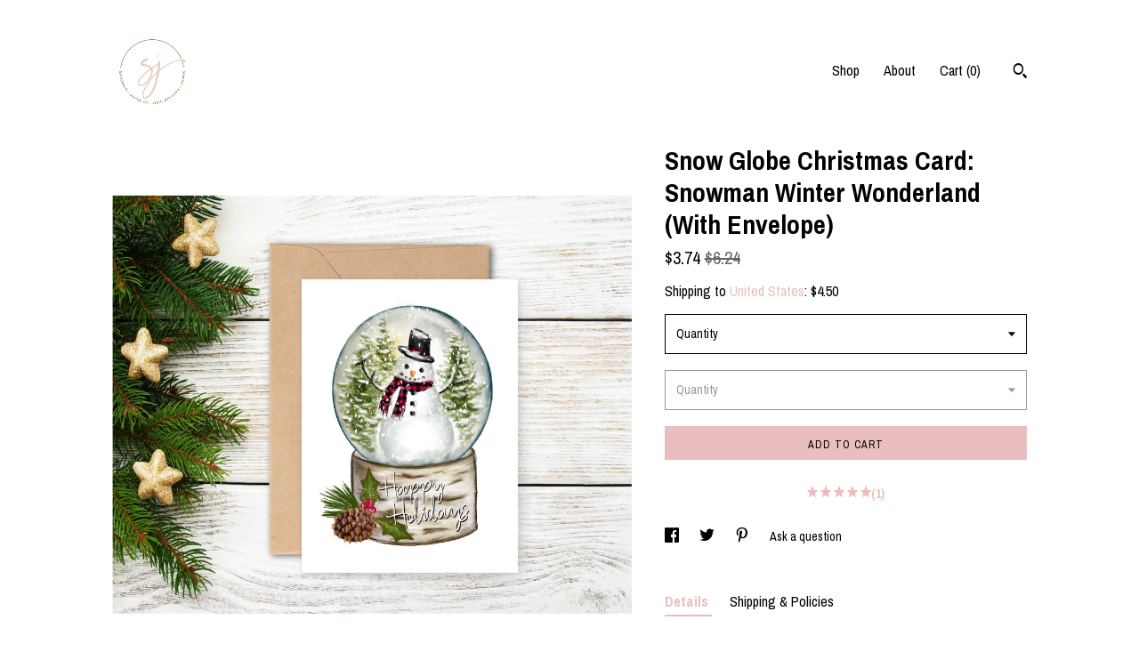

--- FILE ---
content_type: text/html; charset=UTF-8
request_url: https://www.savannahandjamesco.com/listing/1106308107/christmas-card-snow-globe-card-snowman
body_size: 17090
content:
<!DOCTYPE html>
<html prefix="og: http://ogp.me/ns#" lang="en">
    <head>
        <meta name="viewport" content="width=device-width, initial-scale=1, user-scalable=yes"/><meta property="content-type" content="text/html; charset=UTF-8" />
    <meta property="X-UA-Compatible" content="IE=edge" /><link rel="icon" href="https://i.etsystatic.com/24580654/r/isla/b97637/46631995/isla_75x75.46631995_835c5ekh.jpg" type="image/x-icon" /><meta name="description" content="Say Merry Christmas with this beautiful, bold colors.***** Product Details *****Size: - Card measurements:  5.0” x 7.0” folded (10.0 x 7.0 open)Printed on premium linen card stock (60lb cover, 230gsm)Plain white envelopes included.**** How it Works ****STEP 1: Choose qty and purchase the listin" />

<meta property="og:url" content="https://www.savannahandjamesco.com//listing/1106308107/christmas-card-snow-globe-card-snowman" />
<meta property="og:type" content="product" />
<meta property="og:title" content="Snow Globe Christmas Card: Snowman Winter Wonderland (With Envelope)" />
<meta property="og:description" content="Say Merry Christmas with this beautiful, bold colors.***** Product Details *****Size: - Card measurements:  5.0” x 7.0” folded (10.0 x 7.0 open)Printed on premium linen card stock (60lb cover, 230gsm)Plain white envelopes included.**** How it Works ****STEP 1: Choose qty and purchase the listin" />
<meta property="og:image" content="https://i.etsystatic.com/24580654/r/il/04138d/3460171553/il_fullxfull.3460171553_kg0c.jpg" />
<meta property="og:site_name" content="SavannahandJamesCo" />

<meta name="twitter:card" content="summary_large_image" />
<meta name="twitter:title" content="Snow Globe Christmas Card: Snowman Winter Wonderland (With Envelope)" />
<meta name="twitter:description" content="Say Merry Christmas with this beautiful, bold colors.***** Product Details *****Size: - Card measurements:  5.0” x 7.0” folded (10.0 x 7.0 open)Printed on premium linen card stock (60lb cover, 230gsm)Plain white envelopes included.**** How it Works ****STEP 1: Choose qty and purchase the listin" />
<meta name="twitter:image" content="https://i.etsystatic.com/24580654/r/il/04138d/3460171553/il_fullxfull.3460171553_kg0c.jpg" /><link rel="canonical" href="https://www.savannahandjamesco.com/listing/1106308107/christmas-card-snow-globe-card-snowman" /><meta name="facebook-domain-verification" content="ie3y6117br6xzd10ken2zf2uovyi3h" /><script nonce="uViCKsOpqAAKdI8ZBRzL6FhV">
    !function(e){var r=e.__etsy_logging={};r.errorQueue=[],e.onerror=function(e,o,t,n,s){r.errorQueue.push([e,o,t,n,s])},r.firedEvents=[];r.perf={e:[],t:!1,MARK_MEASURE_PREFIX:"_etsy_mark_measure_",prefixMarkMeasure:function(e){return"_etsy_mark_measure_"+e}},e.PerformanceObserver&&(r.perf.o=new PerformanceObserver((function(e){r.perf.e=r.perf.e.concat(e.getEntries())})),r.perf.o.observe({entryTypes:["element","navigation","longtask","paint","mark","measure","resource","layout-shift"]}));var o=[];r.eventpipe={q:o,logEvent:function(e){o.push(e)},logEventImmediately:function(e){o.push(e)}};var t=!(Object.assign&&Object.values&&Object.fromEntries&&e.Promise&&Promise.prototype.finally&&e.NodeList&&NodeList.prototype.forEach),n=!!e.CefSharp||!!e.__pw_resume,s=!e.PerformanceObserver||!PerformanceObserver.supportedEntryTypes||0===PerformanceObserver.supportedEntryTypes.length,a=!e.navigator||!e.navigator.sendBeacon,p=t||n,u=[];t&&u.push("fp"),s&&u.push("fo"),a&&u.push("fb"),n&&u.push("fg"),r.bots={isBot:p,botCheck:u}}(window);
</script>
        <title>Snow Globe Christmas Card: Snowman Winter Wonderland (With Envelope)</title>
    <link rel="stylesheet" href="https://www.etsy.com/ac/sasquatch/css/custom-shops/themes/trellis/main.2ee84c9600b38b.css" type="text/css" />
        <style id="font-style-override">
    @import url(https://fonts.googleapis.com/css?family=Archivo+Narrow:400,700);

    body, .btn, button {
        font-family: 'Archivo Narrow';
    }

    h1, .h1, h2, .h2, h3, .h3, h4,
    .h4, h5, .h5, h6, .h6 {
        font-family: 'Archivo Narrow';
        font-weight: 700;
    }

    strong, .strong {
        font-weight: 700;
    }

    .primary-font {
        font-family: 'Archivo Narrow';
    }

    .secondary-font {
        font-family: 'Archivo Narrow';
    }

</style>
        <style id="theme-style-overrides"> .compact-header .nav-toggle .patty, .compact-header .nav-toggle:before, .compact-header .nav-toggle:after {  background: #000000; } .compact-header .nav-wrapper, .compact-header nav {  background: #FFFFFF; } body, .shop-sections-nav .shop-sections-menu ul, .header .site-search .search {  background: #FFFFFF; } .header .site-search .search::after {  border-bottom-color: #FFFFFF; } body, a, .cart-trigger, .search-trigger, .featured-listings .featured-listings-slide .listing-details, .reviews .anchor-destination {  color: #000000; } .btn {  background: #EABEBE;  border-color: #EABEBE;  color: #000000; } .btn:hover {  background: #EABEBE; } footer .divider {  border: none; } .listing-tabs .tab-triggers .tab-selected {  color: #EABEBE;  border-color: #EABEBE; } .dot-indicators .slick-active button {  background: #EABEBE;  border-color: #EABEBE; } .dot-indicators button {  background: #000000; } .page-link.selected {  color: #EABEBE;  border-bottom: 1px solid #000; } .listing-description a, .tab-content a, .shipping-locale a, .cart .cart-shipping-total a:hover, .eu-dispute-content a, .reviews.anchor a {  color: #EABEBE; } .post-date > * {  background: #FFFFFF; } .post-tags .post-tag {  background: #EABEBE;  color: #000000; } .pattern-blog.post-page .related-links a, .btn-link {  background: #FFFFFF;  color: #000000; } .tab-content .eu-dispute-trigger-link {  color: #EABEBE; } .announcement {  background: #EABEBE;  color: #000000; } .module-event-item {  border-color: #EABEBE; }</style>
        
    </head>
    <body class="cart-slide-right" data-nnc="3:1769520926:XAn4W7vv6M8A15Qy5gH-7NAnzEgi:cf6aef0041c757f129d54cccff162a099b1d21215f581b5c3ed341a726a3d305" itemscope itemtype="http://schema.org/LocalBusiness">
        
        <div class="content-wrapper">

    <header>
    <div class="full-header header left-brand-right-nav
    
    
    title-and-icon
            
            has-icon
        
    ">
        <div class=" col-group">
            <div class="col-xs-6 primary-font">
                        <a class="branding" href="/">
                            <div class="region region-global" data-region="global">
    <div class="module pages-module module-shop-icon module-0 " data-module="shop-icon">
        <div class="module-inner" data-ui="module-inner">
            <img class="shop-icon" alt="" src="//i.etsystatic.com/24580654/r/isla/b97637/46631995/isla_75x75.46631995_835c5ekh.jpg" srcset="//i.etsystatic.com/24580654/r/isla/b97637/46631995/isla_fullxfull.46631995_835c5ekh.jpg 797w,//i.etsystatic.com/24580654/r/isla/b97637/46631995/isla_500x500.46631995_835c5ekh.jpg 500w,//i.etsystatic.com/24580654/r/isla/b97637/46631995/isla_360x360.46631995_835c5ekh.jpg 360w,//i.etsystatic.com/24580654/r/isla/b97637/46631995/isla_280x280.46631995_835c5ekh.jpg 280w,//i.etsystatic.com/24580654/r/isla/b97637/46631995/isla_180x180.46631995_835c5ekh.jpg 180w,//i.etsystatic.com/24580654/r/isla/b97637/46631995/isla_140x140.46631995_835c5ekh.jpg 140w,//i.etsystatic.com/24580654/r/isla/b97637/46631995/isla_75x75.46631995_835c5ekh.jpg 75w" />
        </div>
    </div>
</div>
                        </a>
            </div>

            <div class="col-xs-6">
                <ul class="nav">
                    
<li>
    <a href="/shop" >
        Shop
    </a>
</li>
                    
                    
<li>
    <a href="/about" >
        About
    </a>
</li>
                    
                    

                    
                    <li class="nav-cart">                
                        <a href="#" data-module="cart-trigger" class="cart-trigger">
                            Cart (<span data-ui="cart-count">0</span>)
                        </a>
                    </li>
                    
                        <li>
                                <div data-module="search-trigger" class="site-search">
        <button class="ss-etsy ss-search search-trigger" data-ui="search-trigger" aria-label="Search"></button>
        <form data-ui="search-bar" class="search" action="/search">
            <input name="q" type="text" placeholder="Search..." aria-label="Search">
            <input class="btn" type="submit" value="Go">
        </form>
    </div>
                        </li>
                </ul>
            </div>
        </div>
    </div>
    
    <div data-module="hamburger-nav" class="compact-header 
    
    title-and-icon
            
            has-icon
        
    ">
    <div class="nav-wrapper">
        <div class="col-group">
            <div class="col-xs-12">
                <button aria-label="toggle navigation" class="nav-toggle" data-ui="toggle">
                    <div class="patty"></div>
                </button>

                <div class="cart-trigger-wrapper">
                    <button data-module="cart-trigger" class="ss-etsy ss-cart cart-trigger" aria-label="Cart">
                        <span class="cart-count" data-ui="cart-count">0</span>
                    </button>
                </div>

                <div class="branding primary-font">
                    
                     <h2 class="h2 logo"> 
                        

    <a href="/" title="Home">
            <div class="logo-image-container">
                    <div class="region region-global" data-region="global">
    <div class="module pages-module module-shop-icon module-0 " data-module="shop-icon">
        <div class="module-inner" data-ui="module-inner">
            <img class="shop-icon" alt="" src="//i.etsystatic.com/24580654/r/isla/b97637/46631995/isla_75x75.46631995_835c5ekh.jpg" srcset="//i.etsystatic.com/24580654/r/isla/b97637/46631995/isla_fullxfull.46631995_835c5ekh.jpg 797w,//i.etsystatic.com/24580654/r/isla/b97637/46631995/isla_500x500.46631995_835c5ekh.jpg 500w,//i.etsystatic.com/24580654/r/isla/b97637/46631995/isla_360x360.46631995_835c5ekh.jpg 360w,//i.etsystatic.com/24580654/r/isla/b97637/46631995/isla_280x280.46631995_835c5ekh.jpg 280w,//i.etsystatic.com/24580654/r/isla/b97637/46631995/isla_180x180.46631995_835c5ekh.jpg 180w,//i.etsystatic.com/24580654/r/isla/b97637/46631995/isla_140x140.46631995_835c5ekh.jpg 140w,//i.etsystatic.com/24580654/r/isla/b97637/46631995/isla_75x75.46631995_835c5ekh.jpg 75w" />
        </div>
    </div>
</div>
            </div>
    </a>
                     </h2> 
                    
                </div>
            </div>
        </div>
        <nav>
            <ul>
                    <li>
                        <form data-ui="search-bar" class="search" action="/search">
                            <div class="input-prepend-item">
                                <span class="ss-icon ss-search"></span>
                            </div>
                            <input name="q" type="search" aria-label="Search" placeholder="Search...">
                        </form>
                    </li>

                
<li>
    <a href="/shop" >
        Shop
    </a>
</li>
                
                
<li>
    <a href="/about" >
        About
    </a>
</li>
                
                

                
                        <li>
                            <a href="#" role="button" data-module="convo-trigger" class="" >
                                Contact us
                            </a>
                        </li>
            </ul>
        </nav>
    </div>

    <div class="blocker" data-ui="toggle"></div>
</div>
</header>
    <div class="col-group">
        <div class="col-xs-12 col-md-7">

                    <div data-ui="gallery" data-module="listing-carousel" class="listing-carousel dot-indicators">
        <div data-ui="slides" class="listing-carousel-slides">
                <div data-ui="slide" class="listing-image">
                    <img data-ui="image" class="zoom-image  clickable " src="https://i.etsystatic.com/24580654/r/il/04138d/3460171553/il_fullxfull.3460171553_kg0c.jpg" width="2000" height="1608" />
                </div>
                <div data-ui="slide" class="listing-image">
                    <img data-ui="image" class="zoom-image  clickable " src="https://i.etsystatic.com/24580654/r/il/01ab8b/4076774348/il_fullxfull.4076774348_ov9s.jpg" width="2000" height="1600" />
                </div>
                <div data-ui="slide" class="listing-image">
                    <img data-ui="image" class="zoom-image  clickable " src="https://i.etsystatic.com/24580654/r/il/4ff65c/4211695083/il_fullxfull.4211695083_fyn0.jpg" width="1080" height="1080" />
                </div>
        </div>

        <div class="carousel-controls">
            <a href="#" aria-label="show previous listing image" data-ui="prev-arrow" class="ss-icon ss-navigateleft prev-arrow"></a>
            <span data-ui="carousel-dots" class="dots"></span>
            <a href="#" aria-label="show next listing image" data-ui="next-arrow" class="ss-icon ss-navigateright next-arrow"></a>
        </div>
    </div>
        </div>

        <div class="col-xs-12 col-md-5">
            <div class="listing-purchase-box mb-xs-3" data-module="listing-purchase-box">
    <h1 class="listing-title">
    Snow Globe Christmas Card: Snowman Winter Wonderland (With Envelope)
</h1><p class="listing-price">
    <span>
                <span data-ui="price" class="price-with-discount">
                    <span data-ui="discounted-price"><span class='currency-symbol'>$</span><span class='currency-value'>3.74</span></span>
                    <span data-ui="base-price" class="line-through">$6.24</span>
                </span>

    </span>
</p>

    <img height="1" width="1" id="fb-view-content" data-title="Snow Globe Christmas Card: Snowman Winter Wonderland (With Envelope)" style="display:none" src="https://www.facebook.com/tr?id=&amp;ev=ViewContent&amp;cd[currency]=USD&amp;cd[value]=6.24&amp;cd[content_name]=Snow Globe Christmas Card: Snowman Winter Wonderland (With Envelope)"/>
                <div class="shipping-locale" data-module="shipping-trigger">
        <div class="shipping-locale-details " data-ui="shipping-locale-details">
            <span>Shipping to </span>
            <a href="#" data-ui="shipping-country">United States</a>:
            <span data-ui="free-shipping" class="hidden">Free</span>
            <span data-ui="shipping-cost">$4.50</span>
        </div>

    </div>
        <form data-ui="form">
    <div data-ui="variation-selects">
        <div class="custom-select" data-variation-select data-ui="custom-select" data-selected-prefix="Quantity: " data-error-text="Please select an option">
    <div class="custom-select-label"><br></div>
    <div class="caret"></div>

    <select name="listing_variation_id">
        <option value="" selected>
            Quantity
        </option>
        <option value="2281909344">
            Single Card ($3.74)
        </option>
        <option value="2307118689">
            Set of 8 ($19.34)
        </option>
    </select>
</div>
<div class="custom-select disabled" data-variation-select data-ui="custom-select" data-selected-prefix="Quantity: " data-error-text="Please select a quantity">
    <div class="custom-select-label"><br></div>
    <div class="caret"></div>

    <select name="quantity" disabled>
        <option value="">
            Quantity
        </option>
        <option value="1">
            1
        </option>
        <option value="2">
            2
        </option>
        <option value="3">
            3
        </option>
        <option value="4">
            4
        </option>
        <option value="5">
            5
        </option>
        <option value="6">
            6
        </option>
        <option value="7">
            7
        </option>
        <option value="8">
            8
        </option>
        <option value="9">
            9
        </option>
        <option value="10">
            10
        </option>
        <option value="11">
            11
        </option>
        <option value="12">
            12
        </option>
        <option value="13">
            13
        </option>
        <option value="14">
            14
        </option>
        <option value="15">
            15
        </option>
        <option value="16">
            16
        </option>
        <option value="17">
            17
        </option>
        <option value="18">
            18
        </option>
        <option value="19">
            19
        </option>
        <option value="20">
            20
        </option>
        <option value="21">
            21
        </option>
        <option value="22">
            22
        </option>
        <option value="23">
            23
        </option>
        <option value="24">
            24
        </option>
        <option value="25">
            25
        </option>
        <option value="26">
            26
        </option>
        <option value="27">
            27
        </option>
        <option value="28">
            28
        </option>
        <option value="29">
            29
        </option>
        <option value="30">
            30
        </option>
        <option value="31">
            31
        </option>
        <option value="32">
            32
        </option>
        <option value="33">
            33
        </option>
        <option value="34">
            34
        </option>
        <option value="35">
            35
        </option>
        <option value="36">
            36
        </option>
        <option value="37">
            37
        </option>
        <option value="38">
            38
        </option>
        <option value="39">
            39
        </option>
        <option value="40">
            40
        </option>
        <option value="41">
            41
        </option>
        <option value="42">
            42
        </option>
        <option value="43">
            43
        </option>
        <option value="44">
            44
        </option>
        <option value="45">
            45
        </option>
        <option value="46">
            46
        </option>
        <option value="47">
            47
        </option>
        <option value="48">
            48
        </option>
        <option value="49">
            49
        </option>
        <option value="50">
            50
        </option>
        <option value="51">
            51
        </option>
        <option value="52">
            52
        </option>
        <option value="53">
            53
        </option>
        <option value="54">
            54
        </option>
        <option value="55">
            55
        </option>
        <option value="56">
            56
        </option>
        <option value="57">
            57
        </option>
        <option value="58">
            58
        </option>
        <option value="59">
            59
        </option>
        <option value="60">
            60
        </option>
        <option value="61">
            61
        </option>
        <option value="62">
            62
        </option>
        <option value="63">
            63
        </option>
        <option value="64">
            64
        </option>
        <option value="65">
            65
        </option>
        <option value="66">
            66
        </option>
        <option value="67">
            67
        </option>
        <option value="68">
            68
        </option>
        <option value="69">
            69
        </option>
        <option value="70">
            70
        </option>
        <option value="71">
            71
        </option>
        <option value="72">
            72
        </option>
        <option value="73">
            73
        </option>
        <option value="74">
            74
        </option>
        <option value="75">
            75
        </option>
        <option value="76">
            76
        </option>
        <option value="77">
            77
        </option>
        <option value="78">
            78
        </option>
        <option value="79">
            79
        </option>
        <option value="80">
            80
        </option>
        <option value="81">
            81
        </option>
        <option value="82">
            82
        </option>
        <option value="83">
            83
        </option>
        <option value="84">
            84
        </option>
        <option value="85">
            85
        </option>
        <option value="86">
            86
        </option>
        <option value="87">
            87
        </option>
        <option value="88">
            88
        </option>
        <option value="89">
            89
        </option>
        <option value="90">
            90
        </option>
        <option value="91">
            91
        </option>
        <option value="92">
            92
        </option>
        <option value="93">
            93
        </option>
        <option value="94">
            94
        </option>
        <option value="95">
            95
        </option>
        <option value="96">
            96
        </option>
    </select>
</div>


<input name="offeringId" type="hidden" value="" />
    </div>


    <div class="error-message hidden" data-ui="error-message" data-cart-error-msg="There was a cart error." data-multiple-errors-msg="Please select from the available options" data-generic-error="There was an error changing your options. Please try again in a few minutes." data-zero-inventory-error-msg="Sorry, this item has sold."></div>



    <div class="actions">
        <button type="submit" class="btn btn-primary"
                              data-ui="submit-button">
            <span data-ui="loading-indicator" class="spinner spinner-submit">
                <span>Loading</span>
            </span>

            <span>
                Add to cart
            </span>
        </button>
    </div>

    <input name="listingId" type="hidden" value="1106308107" />
</form>

        <div class="reviews anchor">
        <a href="#reviews-module" data-ui="reviews-anchor" class="anchor-flex">
            <div class="stars" itemprop="aggregateRating" itemscope itemtype="http://schema.org/AggregateRating">
    <span itemprop="ratingValue">
        <div data-rating="1" class="rating lit">
            <span class="ss-star"></span>
        </div>
        <div data-rating="2" class="rating lit">
            <span class="ss-star"></span>
        </div>
        <div data-rating="3" class="rating lit">
            <span class="ss-star"></span>
        </div>
        <div data-rating="4" class="rating lit">

            <span class="ss-star"></span>
        </div>
        <div data-rating="5" class="rating lit">
            <span class="ss-star"></span>
        </div>
    </span>
</div>
            <h3 class="heading">(1)</h3>
        </a>
    </div>
</div>
                <div data-module="share" class="listing-share">
        <ul>
                <li>
                    <a href="#" aria-label="social media share for  facebook" data-url="//www.facebook.com/sharer.php?&u=https%3A%2F%2Fwww.savannahandjamesco.com%2F%2Flisting%2F1106308107%2Fchristmas-card-snow-globe-card-snowman&t=Snow+Globe+Christmas+Card%3A+Snowman+Winter+Wonderland+%28With+Envelope%29" data-ui="share-link" data-popup-height="400" data-popup-width="600">
                        <span class="ss-icon ss-facebook" ></span>
                    </a>
                </li>
                <li>
                    <a href="#" aria-label="social media share for  twitter" data-url="//twitter.com/intent/tweet?status=Snow+Globe+Christmas+Card%3A+Snowman+Winter+Wonderland+%28With+Envelope%29+https%3A%2F%2Fwww.savannahandjamesco.com%2F%2Flisting%2F1106308107%2Fchristmas-card-snow-globe-card-snowman" data-ui="share-link" data-popup-height="400" data-popup-width="600">
                        <span class="ss-icon ss-twitter" ></span>
                    </a>
                </li>
                <li>
                    <a href="#" aria-label="social media share for  pinterest" data-url="//www.pinterest.com/pin/create/button/?url=https%3A%2F%2Fwww.savannahandjamesco.com%2F%2Flisting%2F1106308107%2Fchristmas-card-snow-globe-card-snowman&media=https%3A%2F%2Fi.etsystatic.com%2F24580654%2Fr%2Fil%2F04138d%2F3460171553%2Fil_fullxfull.3460171553_kg0c.jpg&description=Snow+Globe+Christmas+Card%3A+Snowman+Winter+Wonderland+%28With+Envelope%29" data-ui="share-link" data-popup-height="600" data-popup-width="800">
                        <span class="ss-icon ss-pinterest" ></span>
                    </a>
                </li>
                <li>
                    <a href="#" data-module="convo-trigger" data-convo-trigger-location="purchase-box" class="" >
    Ask a question
</a>
                </li>
        </ul>
    </div>
                <div data-module="tabs" class="listing-tabs">
        <ul class="tab-triggers">
            <li>
                <a href="#" data-ui="tab-trigger" class="tab-selected">
                    Details
                </a>
            </li>
            <li>
                <a href="#" data-ui="tab-trigger">
                    Shipping &amp; Policies
                </a>
            </li>
        </ul>

        <div class="tab-contents">
            <div data-ui="tab-content" class="tab-content">
                    <div data-module="listing-description">
        <p>
            Say Merry Christmas with this beautiful, bold colors.<br><br>***** Product Details *****<br><br>Size: - Card measurements:  5.0” x 7.0” folded (10.0&quot; x 7.0&quot; open)<br><br>Printed on premium linen card stock (60lb cover, 230gsm)<br><br>Plain white envelopes included.<br><br>**** How it Works ****<br><br>STEP 1: Choose qty and purchase the listing<br><br>STEP 2: Product ships within 1-2 business days from the date of sale. We will send you the tracking# once the order is shipped.<br>- Shipped with care in a rigid mailer so your order arrives safely without damage<br><br>**** Extra Notes ****<br><br>All cards are printed by Savannah + James Co.<br><br>The Savannah + James Co logo will appear very small on the bottom of the backside of the stationary.<br><br>Please feel free to contact me if you have any questions. Thank you so much for your support!<br><br>Note: The colors you see on screen may vary slightly when printed due to different monitor calibrations
        </p>
    </div>
            </div>

            <div data-ui="tab-content" class="tab-content tab-content-hidden">
                    <div class="structured-policy-page">
    <div class="structured-policies">
                <div class="structured-policy-section">
            <h3>Shipping from United States</h3>

<h4>Processing time</h4>
    <p>4-6 business days</p>


    <h4>Customs and import taxes</h4>
    <p>Buyers are responsible for any customs and import taxes that may apply. I'm not responsible for delays due to customs.</p>
</div>
        <div class="structured-policy-section">
    <h3>Payment Options</h3>
    <div class="b pb-xs-2 secure-options no-subheader">
        <span class="ss-etsy secure-lock ss-lock pr-xs-1"></span>Secure options
    </div>
    <ul class="payment-types">
        <li class="dc-icon-list">
            <span class="dc-payment-icon pi-visa"></span>
        </li>
        <li class="dc-icon-list">
            <span class="dc-payment-icon pi-mastercard"></span>
        </li>
        <li class="dc-icon-list">
            <span class="dc-payment-icon pi-amex"></span>
        </li>
        <li class="dc-icon-list">
            <span class="dc-payment-icon pi-discover"></span>
        </li>
        <li class="dc-icon-list">
            <span class="dc-payment-icon pi-paypal"></span>
        </li>
        <li class="dc-icon-list">
            <span class="dc-payment-icon pi-apple-pay"></span>
        </li>
        <li class="dc-icon-list">
            <span class="dc-payment-icon pi-sofort"></span>
        </li>
        <li class="dc-icon-list">
            <span class="dc-payment-icon pi-ideal"></span>
        </li>
        <li class="dc-icon-list text-gray-lighter text-smaller">
            <span class="dc-payment-icon pi-giftcard mr-xs-1"></span> <span class="text-smaller">Accepts Etsy gift cards </span>
        </li>
</ul>
</div>        <div class="structured-policy-section">
    <h3>Returns & Exchanges</h3>


        <h4>I gladly accept returns and exchanges</h4>
        <p>Just contact me within: 14 days of delivery</p>

        <p>Ship items back to me within: 30 days of delivery</p>


    <h4>I don't accept cancellations</h4>
    <p>But please contact me if you have any problems with your order.</p>

            <h4>The following items can't be returned or exchanged</h4>
            <p>Because of the nature of these items, unless they arrive damaged or defective, I can't accept returns for:</p>
            <ul class="bullet-points">
                        <li>Custom or personalized orders</li>
                        <li>Perishable products (like food or flowers)</li>
                        <li>Digital downloads</li>
                        <li>Intimate items (for health/hygiene reasons)</li>
            </ul>

            <h4>Conditions of return</h4>
            <p>Buyers are responsible for return shipping costs. If the item is not returned in its original condition, the buyer is responsible for any loss in value.</p>

</div>
                    </div>
</div>
            </div>
        </div>
    </div>
            <div data-module="reviews" class="reviews"
     data-offset="0" data-limit="5" data-shop-id="24580654" data-listing-id="1106308107">
    <div class="review-header">
        <a class="anchor-destination" name="reviews-module">
            <h3 class="heading">Reviews (1)</h3>
        </a>
        <div class="review-average">
            <h3 class="heading">Average:</h3>
            <div class="stars" itemprop="aggregateRating" itemscope itemtype="http://schema.org/AggregateRating">
    <span itemprop="ratingValue">
        <div data-rating="1" class="rating lit">
            <span class="ss-star"></span>
        </div>
        <div data-rating="2" class="rating lit">
            <span class="ss-star"></span>
        </div>
        <div data-rating="3" class="rating lit">
            <span class="ss-star"></span>
        </div>
        <div data-rating="4" class="rating lit">

            <span class="ss-star"></span>
        </div>
        <div data-rating="5" class="rating lit">
            <span class="ss-star"></span>
        </div>
    </span>
</div>
        </div>
    </div>
    <div data-ui="review-list">
        <div  itemprop="review" itemscope itemtype="http://schema.org/Review" class="review" data-ui="review">
    <div class="col-group col-flush">
        <div class="col-xs-5 align-left">
            <div class="stars">
                <span itemprop="ratingValue">
                    <div data-rating="1" class="rating lit">
                        <span class="ss-star" title="Disappointed"></span>
                    </div>
                    <div data-rating="2" class="rating lit">
                        <span class="ss-star" title="Not a fan"></span>
                    </div>
                    <div data-rating="3" class="rating lit">
                        <span class="ss-star" title="It's okay"></span>
                    </div>
                    <div data-rating="4" class="rating lit">

                        <span class="ss-star" title="Like it"></span>
                    </div>
                    <div data-rating="5" class="rating lit">
                        <span class="ss-star" title="Love it"></span>
                    </div>
                </span>
            </div>
        </div>
        <div class="col-xs-7 align-right">
            <div itemprop="datePublished" content="">
                <p class="date"> Dec 21, 2023 </p>
            </div>
        </div>
    </div>
    <div class="appreciation-photo">
        <p itemprop="reviewBody" class="review-text">Love it!  Gave it to my sister for her Dec 18 birthday.</p>
    </div>
    <div class="byline">
        <img src="https://i.etsystatic.com/site-assets/images/avatars/default_avatar.png?width=75" width="25" height="25" class="avatar-img" />
        <p itemprop="author" class="reviewer-name">Susanne</p>
    </div>
    <br/>
</div>
    </div>
</div>
        </div>
    </div>
</div>

<footer data-module="footer">
        <div class="email-subscribe-wrapper">
    <form class="email-subscribe-input-group subscribe-form-group col-centered" data-module="mailchimp-subscribe-form">
        <div class="input-group-body">
            <input type="text" name="email" class="subscribe-input-body" placeholder="Sign up for email updates" />
        </div>
        <div class="input-group-btn">
            <input type="submit" value="Subscribe" class="subscribe-btn btn secondary-font" />
            <input type="hidden" name="shop_id" value="24580654" />
            <input type="hidden" name="list_id" value="f6d6aaf027" />
        </div>
        <div class="subscribe-notifications">
            <div class="error-label hidden">Please enter a valid email address</div>
            <div name="email-subscription-success" class="header success-text">Thanks for signing up!</div>
            <div name="email-subscription-fail" class="header failure-text">Hmm. We can't subscribe you right now. Please try again later.</div>
        </div>
    </form>
</div>

    <div class="content-wrapper">
        <div class="col-group">
            <div class="col-xs-12">
                <div class="divider"></div>
            </div>

            <div class="col-xs-12 col-md-3">
                <div class="footer-section">
                    <h3 class="truncated">SavannahandJamesCo</h3>
                </div>
            </div>

            <div class="col-xs-12 col-md-3">
                <div class="footer-section">
                    <h3 class="heading">
                        Navigate
                    </h3>
                    <nav>
                        <ul>
                            
<li>
    <a href="/shop" >
        Shop
    </a>
</li>
                            
                            
<li>
    <a href="/about" >
        About
    </a>
</li>
                            
<li>
    <a href="/policy" >
        Shipping and Policies
    </a>
</li>
                            
                            
                            
                            
                                    <li class="footer-nav list-inline-item text-tertiary">
                                        <button data-module="convo-trigger" class=" btn-link" >
                                            Contact us
                                        </button>
                                    </li>
                        </ul>
                    </nav>
                </div>
            </div>

            <div class="col-xs-12 col-md-3">
                    <h3 class="heading">
                        Elsewhere
                    </h3>

                    <nav>
                        <ul>
                                <li>
                                    <a href="https://www.instagram.com/savannahandjamesco/" target="_blank">
                                        Instagram
                                    </a>
                                </li>
                        </ul>
                    </nav>
            </div>

            <div class="col-xs-12 col-md-3">
                <div class="footer-section footer-fine-print">
                    <h3 class="heading">
                        Fine Print
                    </h3>
                    <ul>
                        <li>
                            All rights reserved
                        </li>
                        <li class="break-long">
                            &copy; 2026 SavannahandJamesCo
                        </li>
                        <li class="footer-powered">
                            <a href="https://www.etsy.com/pattern?ref=savannahandjamesco-pwrdby" target="_blank" data-no-preview-hijack>
                                Powered by Etsy
                            </a>
                        </li>
                    </ul>
                </div>
            </div>
        </div>
    </div>
</footer>

    <div data-module="cart" class="cart" role="dialog">
        <div class="store-cart-container" data-ui="cart-box" tabindex="0">
            <div class="store-cart-box">
                <div class="cart-header">
                        <span class="item-count">0 items in your cart</span>
                    <button class="close-cart" data-ui="close-cart" aria-label="Close">Close</button>
                    <button class="close-cart-x-button" data-ui="close-cart" aria-label="Close"> <span class="close-cart-x-icon"></span> </button>
                </div>

                <div class="cart-content clearfix" data-ui="cart-content">
                        <div class="cart-empty">
                            <h3>Keep shopping! :)</h3>
                        </div>
                </div>

            </div>
        </div>
    </div>
 <div class="impressum-form-container">
    <div class="impressum impressum-form" data-ui="impressum">
        <div class="inner-container">
            <div class="impressum-header">
                <h3>Legal imprint</h3>
                <div class="impressum-content" data-ui="impressum-content"></div>
            </div>
             <div class="impressum-close-btn form-button-container">
                <button class="btn" data-ui="impressum-close-btn">
                    <span class="btn-text">Close</span>
                </button>
            </div>
        </div>
    </div>
</div>
    <div data-ui="zoom" data-module="zoom" class="zoom-listing-carousel dot-indicators">
        <div data-ui="zoom-flag" class="zoom-flag"></div>
        <div class="zoom-share">
            <div data-module="share">
                <span class="share-text"> Share </span>
                    <a class="ss-icon" aria-label="social media share for  facebook" data-url="//www.facebook.com/sharer.php?&u=https%3A%2F%2Fwww.savannahandjamesco.com%2F%2Flisting%2F1106308107%2Fchristmas-card-snow-globe-card-snowman&t=Snow+Globe+Christmas+Card%3A+Snowman+Winter+Wonderland+%28With+Envelope%29" target="_blank" data-ui="share-link" data-popup-height="400" data-popup-width="600">
                        <span class="ss-icon ss-facebook"></span>
                    </a>
                    <a class="ss-icon" aria-label="social media share for  twitter" data-url="//twitter.com/intent/tweet?status=Snow+Globe+Christmas+Card%3A+Snowman+Winter+Wonderland+%28With+Envelope%29+https%3A%2F%2Fwww.savannahandjamesco.com%2F%2Flisting%2F1106308107%2Fchristmas-card-snow-globe-card-snowman" target="_blank" data-ui="share-link" data-popup-height="400" data-popup-width="600">
                        <span class="ss-icon ss-twitter"></span>
                    </a>
                    <a class="ss-icon" aria-label="social media share for  pinterest" data-url="//www.pinterest.com/pin/create/button/?url=https%3A%2F%2Fwww.savannahandjamesco.com%2F%2Flisting%2F1106308107%2Fchristmas-card-snow-globe-card-snowman&media=https%3A%2F%2Fi.etsystatic.com%2F24580654%2Fr%2Fil%2F04138d%2F3460171553%2Fil_fullxfull.3460171553_kg0c.jpg&description=Snow+Globe+Christmas+Card%3A+Snowman+Winter+Wonderland+%28With+Envelope%29" target="_blank" data-ui="share-link" data-popup-height="600" data-popup-width="800">
                        <span class="ss-icon ss-pinterest"></span>
                    </a>
            </div>
        </div>
        <div data-ui="slides" class="listing-carousel-slides"></div>

        <div data-ui="prev-arrow" class="prev-arrow-radius click-radius">
            <button href="#" aria-label="show previous listing image" class="ss-icon ss-navigateleft prev arrow zoom-icon"></button>
        </div>
        <div data-ui="next-arrow" class="next-arrow-radius click-radius">
            <button href="#" aria-label="show next listing image" class="ss-icon ss-navigateright next arrow zoom-icon"></button>
        </div>
        <span data-ui="carousel-dots" class="dots"></span>
    </div>

<div class="shipping-form-container hidden" data-ui="shipping-modal">
    <div class="shipping-form-overlay" data-ui="shipping-form-overlay"></div>
    <div class="shipping-form">
        <div class="shipping-form-header">
            <span class="shipping-form-title">Get Shipping Cost</span>
            <button class="shipping-form-close" data-ui="close-shipping-form">Close</button>
        </div>
        <form data-ui="shipping-calculator-form">
    <div class="shipping-form-content">
        <div class="error hidden" data-ui="shipping-problem" >
            <p>There was a problem calculating your shipping. Please try again.</p>
        </div>
        <div class="custom-select shipping-calculator-custom-select" data-ui="custom-select">
            <div class="custom-select-label">Choose Country</div>
            <div class="caret"></div>
            <select aria-label=Choose Country name="country_id" data-ui="shipping-country">
                <option disabled selected>Choose Country</option>
                <option disabled>----------</option>
                    <option value="US"selected>United States</option>
            </select>
        </div>
        <div class="postal-code-container hidden" data-ui="shipping-postal-code-container">
            <label>Zip or Postal Code</label>
            <div class="error hidden" data-ui="postal-code-error" >
                <p>Please Enter a Valid Zip or Postal Code</p>
            </div>
            <input name="postal_code" class="postal-code-input" type="text" data-ui="shipping-postal-code" />
        </div>
            <input name="listing_id" type="hidden" value="1106308107" data-ui="listing-id"/>
    </div>
    <div class="shipping-form-footer">
        <div class="shipping-form-button-container">
            <button class="btn btn-primary" data-ui="submit-button">
                <span class="btn-text">Update</span>
            </button>
        </div>
    </div>
</form>
    </div>
</div>
        
        <script nonce="uViCKsOpqAAKdI8ZBRzL6FhV">
    window.Etsy = window.Etsy || {};
    window.Etsy.Context = {"page_guid":"1017fca99df4.b96f07b243ae5e3bb9be.00","clientlogger":{"is_enabled":true,"endpoint":"\/clientlog","logs_per_page":6,"id":"EuiwsF1RA4IYsMRZPZuBqz4YE903","digest":"f1e3925c3eeac1d503995ab61bdba859a4a12048","enabled_features":["info","warn","error","basic","uncaught"]}};
</script>

<script nonce="uViCKsOpqAAKdI8ZBRzL6FhV">
    __webpack_public_path__ = "https://www.etsy.com/ac/evergreenVendor/js/en-US/"
</script>
    <script src="https://www.etsy.com/ac/evergreenVendor/js/en-US/vendor_bundle.1e397356b19ae5cf6c49.js" nonce="uViCKsOpqAAKdI8ZBRzL6FhV" defer></script>
    <script src="https://www.etsy.com/paula/v3/polyfill.min.js?etsy-v=v5&flags=gated&features=AbortController%2CDOMTokenList.prototype.@@iterator%2CDOMTokenList.prototype.forEach%2CIntersectionObserver%2CIntersectionObserverEntry%2CNodeList.prototype.@@iterator%2CNodeList.prototype.forEach%2CObject.preventExtensions%2CString.prototype.anchor%2CString.raw%2Cdefault%2Ces2015%2Ces2016%2Ces2017%2Ces2018%2Ces2019%2Ces2020%2Ces2021%2Ces2022%2Cfetch%2CgetComputedStyle%2CmatchMedia%2Cperformance.now" nonce="uViCKsOpqAAKdI8ZBRzL6FhV" defer></script>
    <script src="https://www.etsy.com/ac/evergreenVendor/js/en-US/custom-shops/themes/trellis/main.db5a22235762c8907514.js" nonce="uViCKsOpqAAKdI8ZBRzL6FhV" defer></script>
        <script type='text/javascript' nonce='uViCKsOpqAAKdI8ZBRzL6FhV'>
    window.__etsy_logging=window.__etsy_logging||{perf:{}};window.__etsy_logging.url="\/\/www.etsy.com\/bcn\/beacon";window.__etsy_logging.defaults={"ab":{"xplat.runtime_config_service.ramp":["on","x","b4354c"],"custom_shops.buyer.SSL_base_redirect":["on","x","6b51d2"],"custom_shops.domains.multiple_connected_support":["on","x","ffc63f"],"osx.swedish_language":["ineligible","e","d8527a"],"custom_shops.ssl_enabled":["on","x","74c2fc"],"custom_shops.language_translation_control":["on","x","211770"],"custom_shops.sellers.dashboard.pages":["on","x","12e2b2"],"iat.mt.de":["ineligible","e","6fe2bd"],"iat.mt.fr":["ineligible","e","781db2"],"made_for_cats.persotools.personalization_charging_cart":["off","x","74ea89"],"checkout.price_decreased_in_cart_message":["on","x","9e7469"],"checkout\/covid_shipping_restrictions":["ineligible","e","153e2d"],"checkout.memoize_purchase_state_verifier_error":["on","x","164c8f"],"checkout.use_memoized_purchase_state_data_to_verify_listing_restoration":["on","x","7aef85"],"checkout.split_shop_and_listing_cart_purchase_state_verification":["off","x","3cc63a"],"fulfillment_platform.country_to_country_multi_edd.web":["on","x","545db4"],"fulfillment_platform.country_to_country_multi_edd.boe":["ineligible","e","4b02c5"],"fulfillment_platform.usps_pm_faster_ga_experiment.web":["on","x","498eec"],"fulfillment_platform.usps_pm_faster_ga_experiment.mobile":["ineligible","e","20f21b"],"fulfillment_ml.ml_predicted_acceptance_scan.uk.operational":["on","x","74db8e"],"fulfillment_ml.ml_predicted_acceptance_scan.uk.experiment_web":["prod","x","9a5255"],"fulfillment_ml.ml_predicted_acceptance_scan.uk.experiment_mobile":["ineligible","e","865516"],"fulfillment_ml.ml_predicted_acceptance_scan.germany.operational":["off","x","4528ab"],"fulfillment_ml.ml_predicted_acceptance_scan.germany.experiment_web":["off","x","cac266"],"fulfillment_ml.ml_predicted_acceptance_scan.germany.experiment_mobile":["ineligible","e","9a29ab"],"fulfillment_platform.edd_cart_caching.web":["edd_and_arizona_cache","x","e313fc"],"fulfillment_platform.edd_cart_caching.mobile":["ineligible","e","ffb947"],"fulfillment_platform.consolidated_country_to_country_ml_times.experiment_web":["prod","x","2eac66"],"fulfillment_platform.consolidated_country_to_country_ml_times.experiment_mobile":["ineligible","e","81b585"],"android_image_filename_hack":["ineligible","e","9c9013"],"custom_shops.sellers.pattern_only_listings":["on","x","c9aef0"],"structured_data_attributes_order_dependent":["on","x","691833"],"disambiguate_usd_outside_usa":["ineligible","e","c8897d"],"builda_scss":["sasquatch","x","96bd82"],"web_components.mustache_filter_request":["on","x","fa4665"],"custom_shops.custom_pages.events":["on","x","6d3e42"],"custom_shops.custom_pages.gallery":["on","x","8fddb4"],"custom_shops.ad_track":["on","x","9a8e38"],"convos.guest_convos.guest_shardifier":["on","x","d9e244"],"custom_shops.sellers.search":["on","x","7a9a12"],"custom_shops.sellers.dashboard.module_featured":["on","x","9b0feb"],"custom_shops.sellers.secondary_font":["on","x","aa2c58"],"polyfills":["on","x","db574b"],"polyfill_experiment_4":["no_filtering","x","0e8409"]},"user_id":null,"page_guid":"1017fca99df4.b96f07b243ae5e3bb9be.00","page_guid_source":"guid-source-generated","version":1,"request_uuid":"EuiwsF1RA4IYsMRZPZuBqz4YE903","cdn-provider":"","header_fingerprint":"ua","header_signature":"5ea1461e449bce1cee11af152f6b3da8","ip_org":"Amazon.com","ref":"","loc":"http:\/\/www.savannahandjamesco.com\/listing\/1106308107\/christmas-card-snow-globe-card-snowman","locale_currency_code":"USD","pref_language":"en-US","region":"US","detected_currency_code":"USD","detected_language":"en-US","detected_region":"US","isWhiteListedMobileDevice":false,"isMobileRequestIgnoreCookie":false,"isMobileRequest":false,"isMobileDevice":false,"isMobileSupported":false,"isTabletSupported":false,"isTouch":false,"isEtsyApp":false,"isPreviewRequest":false,"isChromeInstantRequest":false,"isMozPrefetchRequest":false,"isTestAccount":false,"isSupportLogin":false,"isInternal":false,"isInWebView":false,"botCheck":["da","dc","ua"],"isBot":true,"isSyntheticTest":false,"event_source":"customshops","browser_id":"vrAcUlGHTieP-L_TB48T73TsQB4e","gdpr_tp":3,"gdpr_p":3,"transcend_strategy_consent_loaded_status":"FetchMiss","transcend_strategy_initial_fetch_time_ms":null,"transcend_strategy_consent_reconciled_time_ms":null,"legacy_p":3,"legacy_tp":3,"cmp_tp":false,"cmp_p":false,"device_identifier":{"source":"new_uaid_cookie","value":"vrAcUlGHTieP-L_TB48T73TsQB4e"},"page_time":216,"load_strategy":"page_navigation"};
    !function(e,t){var n=e.__etsy_logging,o=n.url,i=n.firedEvents,a=n.defaults,r=a.ab||{},s=n.bots.botCheck,c=n.bots.isBot;n.mergeObject=function(e){for(var t=1;t<arguments.length;t++){var n=arguments[t];for(var o in n)Object.prototype.hasOwnProperty.call(n,o)&&(e[o]=n[o])}return e};!a.ref&&(a.ref=t.referrer),!a.loc&&(a.loc=e.location.href),!a.webkit_page_visibility&&(a.webkit_page_visibility=t.webkitVisibilityState),!a.event_source&&(a.event_source="web"),a.event_logger="frontend",a.isIosApp&&!0===a.isIosApp?a.event_source="ios":a.isAndroidApp&&!0===a.isAndroidApp&&(a.event_source="android"),s.length>0&&(a.botCheck=a.botCheck||[],a.botCheck=a.botCheck.concat(s)),a.isBot=c,t.wasDiscarded&&(a.was_discarded=!0);var v=function(t){if(e.XMLHttpRequest){var n=new XMLHttpRequest;n.open("POST",o,!0),n.send(JSON.stringify(t))}};n.updateLoc=function(e){e!==a.loc&&(a.ref=a.loc,a.loc=e)},n.adminPublishEvent=function(n){"function"==typeof e.CustomEvent&&t.dispatchEvent(new CustomEvent("eventpipeEvent",{detail:n})),i.push(n)},n.preparePEPerfBeaconAbMismatchEventIfNecessary=function(){if(!0===n.shouldLogAbMismatch){var e=n.abVariantsForMismatchEvent;for(var t in r)if(Object.prototype.hasOwnProperty.call(r,t)){var o=r[t];if(void 0!==o){var i=o[0];if(void 0!==i){var a=e[t];void 0===a&&(a={});var s=a[i];void 0===s&&(s=[]),s.push({name:"default",selector:o[1],hash:o[2]}),a[i]=s,e[t]=a}}}n.abVariantsForMismatchEvent=e}},n.sendEvents=function(t,i){var s=a;if("perf"===i){var c={event_logger:i};n.asyncAb&&(n.preparePEPerfBeaconAbMismatchEventIfNecessary(),c.ab=n.mergeObject({},n.asyncAb,r)),s=n.mergeObject({},a,c)}var f={events:t,shared:s};e.navigator&&"function"==typeof e.navigator.sendBeacon?function(t){t.events.forEach((function(e){e.attempted_send_beacon=!0})),e.navigator.sendBeacon(o,JSON.stringify(t))||(t.events.forEach((function(e){e.send_beacon_failed=!0})),v(t))}(f):v(f),n.adminPublishEvent(f)}}(window,document);
</script>

<script type='text/javascript' nonce='uViCKsOpqAAKdI8ZBRzL6FhV'>window.__etsy_logging.eventpipe.primary_complement={"attributes":{"guid":"1017fca9a3e7.a9d0f55607a8d2534ac2.00","event_name":"default_primary_event_complementary","event_logger":"frontend","primary_complement":true}};!function(e){var t=e.__etsy_logging,i=t.eventpipe,n=i.primary_complement,o=t.defaults.page_guid,r=t.sendEvents,a=i.q,c=void 0,d=[],h=0,u="frontend",l="perf";function g(){var e,t,i=(h++).toString(16);return o.substr(0,o.length-2)+((t=2-(e=i).length)>0?new Array(t+1).join("0")+e:e)}function v(e){e.guid=g(),c&&(clearTimeout(c),c=void 0),d.push(e),c=setTimeout((function(){r(d,u),d=[]}),50)}!function(t){var i=document.documentElement;i&&(i.clientWidth&&(t.viewport_width=i.clientWidth),i.clientHeight&&(t.viewport_height=i.clientHeight));var n=e.screen;n&&(n.height&&(t.screen_height=n.height),n.width&&(t.screen_width=n.width)),e.devicePixelRatio&&(t.device_pixel_ratio=e.devicePixelRatio),e.orientation&&(t.orientation=e.orientation),e.matchMedia&&(t.dark_mode_enabled=e.matchMedia("(prefers-color-scheme: dark)").matches)}(n.attributes),v(n.attributes),i.logEvent=v,i.logEventImmediately=function(e){var t="perf"===e.event_name?l:u;e.guid=g(),r([e],t)},a.forEach((function(e){v(e)}))}(window);</script>
        <script nonce="uViCKsOpqAAKdI8ZBRzL6FhV">
    window.dataLayer = [
    {
        "tp_consent": "yes",
        "Language": "en-US",
        "Region": "US",
        "Currency": "USD",
        "UAID": "vrAcUlGHTieP-L_TB48T73TsQB4e",
        "DetectedRegion": "US",
        "uuid": 1769520926,
        "request_start_time": 1769520926
    }
];
</script>
<noscript>
    <iframe src="//www.googletagmanager.com/ns.html?id=GTM-TG543P"
        height="0" width="0" style="display:none;visibility:hidden"></iframe>
</noscript>
<script nonce='uViCKsOpqAAKdI8ZBRzL6FhV'>
(function(w,d,s,l,i){w[l]=w[l]||[];w[l].push({'gtm.start':
new Date().getTime(),event:'gtm.js'});var f=d.getElementsByTagName(s)[0],
j=d.createElement(s),dl=l!='dataLayer'?'&l='+l:'';j.async=true;j.src=
'//www.googletagmanager.com/gtm.js?id='+i+dl;var n=d.querySelector('[nonce]');
n&&j.setAttribute('nonce',n.nonce||n.getAttribute('nonce'));f.parentNode.insertBefore(j,f);
})(window,document,'script','dataLayer','GTM-TG543P');

</script>
        <script nonce="uViCKsOpqAAKdI8ZBRzL6FhV">
            window.PatternContext = {};
            window.PatternContext.ContactFormData = {"messages":{"contact_valid_name":"Please enter a valid name","contact_valid_email":"Please enter a valid Email","contact_msg_placeholder":"Click here to enter a message","contact_thanks_short":"Thanks for getting in touch!","contact_thanks_long":"We will get back to you as soon as we can. Meanwhile, you can check your email for receipt of the message.","contact_confirm":"Please confirm your email.","contact_signature":"Your friend,","contact_continue":"Continue Browsing","contact_loading":"Loading","contact_submit":"Submit","contact_email_label":"Email","contact_name_label":"Name","contact_terms":"By clicking submit, you agree to Etsy\u2019s <a href=\"http:\/\/www.etsy.com\/legal\/terms\" target=\"_blank\">Terms of Use<\/a> and <a href=\"http:\/\/www.etsy.com\/legal\/privacy\" target=\"_blank\">Privacy Policy<\/a>.","modal_close":"Close","general_contact_us":"Contact us"},"shop_display_name":"SavannahandJamesCo","listing":{"listing_id":1106308107,"shop_id":24580654,"user_id":343765408,"section_id":39091828,"title":"Snow Globe Christmas Card: Snowman Winter Wonderland (With Envelope)","description":"Say Merry Christmas with this beautiful, bold colors.<br><br>***** Product Details *****<br><br>Size: - Card measurements:  5.0\u201d x 7.0\u201d folded (10.0&quot; x 7.0&quot; open)<br><br>Printed on premium linen card stock (60lb cover, 230gsm)<br><br>Plain white envelopes included.<br><br>**** How it Works ****<br><br>STEP 1: Choose qty and purchase the listing<br><br>STEP 2: Product ships within 1-2 business days from the date of sale. We will send you the tracking# once the order is shipped.<br>- Shipped with care in a rigid mailer so your order arrives safely without damage<br><br>**** Extra Notes ****<br><br>All cards are printed by Savannah + James Co.<br><br>The Savannah + James Co logo will appear very small on the bottom of the backside of the stationary.<br><br>Please feel free to contact me if you have any questions. Thank you so much for your support!<br><br>Note: The colors you see on screen may vary slightly when printed due to different monitor calibrations","quantity":96,"state":"active","url":{"full":"\/\/www.savannahandjamesco.com\/listing\/1106308107\/snow-globe-christmas-card-snowman-winter","relative":"\/listing\/1106308107\/snow-globe-christmas-card-snowman-winter","is_current":false},"non_taxable":false,"featured_rank":-1,"is_available":true,"create_date":1766104304,"update_date":1766104304,"shop_subdomain_listing_url":"https:\/\/savannahandjamesco.etsy.com\/listing\/1106308107","price":"6.24","price_int":624,"currency_code":"USD","currency_symbol":"$","is_featured":false,"is_retail":true,"is_pattern":true,"is_reserved":false,"is_reserved_listing":false,"is_private":false,"is_frozen":false,"is_fixed_cost":true,"is_sold_out":false,"is_deleted":false,"is_on_vacation":false,"is_active":true,"is_editable":true,"is_renewable":true,"is_copyable":true,"is_deletable":true,"favorites":11,"views":0,"alternate_translation_title":null,"alternate_translation_description":null,"category_name":"","category_tags":[],"shop_name":"SavannahandJamesCo","seller_avatar":"https:\/\/i.etsystatic.com\/iusa\/8d4eb2\/88452008\/iusa_75x75.88452008_24te.jpg?version=0","section_name":"MAGNETS & GREETING CARDS","tags":["Christmas Card","Snow Globe Card","Snowman Card","Greeting Card","Happy Holidays","Card With Envelope","Cute Christmas Card","Winter Card","Seasons Greetings","Unique Christmas","Gift Card","Linen Paper Card","Blank Card"],"materials":["glossy paper","ink"],"ships_from_country":"US","images":["https:\/\/i.etsystatic.com\/24580654\/r\/il\/04138d\/3460171553\/il_fullxfull.3460171553_kg0c.jpg","https:\/\/i.etsystatic.com\/24580654\/r\/il\/01ab8b\/4076774348\/il_fullxfull.4076774348_ov9s.jpg","https:\/\/i.etsystatic.com\/24580654\/r\/il\/4ff65c\/4211695083\/il_fullxfull.4211695083_fyn0.jpg"],"image_keys":[{"image_type":"il","image_id":3460171553,"owner_id":24580654,"storage":237,"version":0,"secret":"kg0c","extension":"","full_width":"","full_height":"","color":"B5B3A0","blur_hash":"LEON2h000000i^D%IVRk_4tRInxZ","hue":54,"saturation":11,"height":1608,"width":2000},{"image_type":"il","image_id":4076774348,"owner_id":24580654,"storage":235,"version":0,"secret":"ov9s","extension":"","full_width":"","full_height":"","color":"425355","blur_hash":"LAO|U,Ki00?^%Ls+IoS300tmXSRP","hue":186,"saturation":23,"height":1600,"width":2000},{"image_type":"il","image_id":4211695083,"owner_id":24580654,"storage":242,"version":0,"secret":"fyn0","extension":"","full_width":"","full_height":"","color":"D9C1C5","blur_hash":"LDO{:i%2v3yW=#IArYV@?^InH@ix","hue":350,"saturation":12,"height":1080,"width":1080}],"is_digital":false,"is_customizable":false,"language_to_use":"en-US","display_language":"en-US","available_languages":["en-US","MACHINE_fr","MACHINE_es"],"is_locked_for_bulk_edit":false,"has_variation_pricing":false,"money_price":{"amount":624,"divisor":100,"currency_code":"USD","currency_formatted_short":"$6.24","currency_formatted_long":"$6.24 USD","currency_formatted_raw":"6.24"},"price_usd":624,"payment_methods":["cc"],"when_made":"made_to_order","is_bestseller":false,"is_top_rated":false,"is_made_to_order":true,"taxonomy_node":{"id":1265,"name":"Blank Cards","children_ids":[],"path":"paper_and_party_supplies.paper.greeting_cards.blank_cards","type":{"seller":true,"buyer":true},"children":[],"level":3,"parent":"paper_and_party_supplies.paper.greeting_cards","parent_id":1261,"description":null,"page_title":"Blank Greeting Cards","nav_referent":null,"category_id":68887416,"full_path_taxonomy_ids":[1250,1251,1261,1265],"source_finder":"seller","attributeValueSets":[{"attribute":357,"possibleValues":[64,96,5216,128,5248,160,5280,192,5312,224,5344,256,2304,288,2400,4544,480,4704,4768,5121,65,97,5217,129,5249,161,5281,193,5313,225,4321,5345,257,2305,289,2401,4545,481,4673,4705,4769,5089,5122,1058,4130,66,98,5218,130,5250,162,5282,194,5314,226,5346,258,2306,290,2402,4546,4674,5090,5123,1059,4131,67,99,5219,131,5251,163,5283,195,5315,227,5347,259,2307,291,2403,4675,5091,1060,68,100,5220,132,5252,164,5284,196,5316,228,5348,260,4676,4740,5092,1061,69,101,5221,133,5253,165,5285,197,5317,229,5349,261,4677,4741,1062,70,102,5222,134,5254,166,5286,198,5318,230,5350,262,486,4678,4742,71,5223,135,5255,167,5287,199,5319,231,5351,487,2535,4679,4743,72,104,5224,136,5256,168,5288,5320,232,5352,264,488,2536,4744,4008,73,105,5225,137,5257,5289,201,5321,233,5353,265,2537,4649,4745,74,106,5226,138,5258,170,5290,202,5322,234,2282,5354,266,2378,2538,4650,4746,75,107,5227,139,5259,171,5291,203,5323,235,5355,267,2379,4651,4747,76,108,5228,140,5260,172,5292,204,5324,236,5356,268,2380,4652,4684,4748,77,109,5229,141,5261,173,5293,205,5325,237,5357,269,2381,2541,4653,4685,4749,78,110,5230,142,5262,174,5294,206,5326,238,5358,270,4654,4686,4750,79,5199,111,5231,143,5263,175,5295,239,5359,271,4655,4687,4751,4783,80,5200,112,5232,144,5264,176,5296,208,5328,240,5360,272,4656,4688,4752,81,5201,113,5233,145,5265,177,5297,209,5329,241,5361,273,4689,4753,4785,82,5202,114,5234,146,5266,178,5298,210,5330,242,5362,274,4658,4690,4754,51,83,5203,115,5235,147,5267,179,5299,211,5331,243,5363,275,3603,4659,4691,4755,52,84,5204,116,5236,148,5268,180,5300,212,5332,244,5364,276,4660,4692,4756,53,4149,85,5205,117,5237,149,5269,181,5301,213,5333,245,5365,277,4661,4693,4757,54,86,5206,118,5238,150,5270,182,5302,214,5334,246,5366,278,4662,4694,3702,4758,55,87,5207,119,5239,151,5271,183,5303,215,5335,247,279,4535,4663,4695,4759,56,88,5208,120,5240,152,5272,184,5304,5336,248,5368,280,312,4536,4664,4696,4760,57,89,5209,121,5241,153,5273,185,5305,217,5337,249,5369,281,4537,4665,4697,4761,5113,58,90,5210,122,5242,154,5274,186,5306,218,5338,250,5370,282,4538,4666,4698,4762,59,91,5211,123,5243,155,5275,187,5307,219,5339,251,5371,283,4507,4539,4667,4699,4763,60,92,5212,124,5244,156,5276,188,5308,220,5340,252,5372,284,4508,4540,4668,4700,4764,61,93,125,5245,157,5277,189,5309,221,5341,253,5373,285,3453,4541,4669,4701,4765,62,94,5214,126,158,5278,190,5310,222,5342,254,5374,286,4542,4670,4702,4766,63,95,5215,127,5247,159,5279,191,5311,223,5343,255,2303,5375,4543,479,4671,4703,4767],"selectedValues":[],"isRequired":false,"displayName":"Materials","maximumValuesAllowed":5,"version":"a8c03b6","taxonomyNode":1265,"userInputValidator":null},{"attribute":2,"possibleValues":[],"selectedValues":[],"isRequired":false,"displayName":"Primary color","maximumValuesAllowed":5,"version":"a8c03b6","taxonomyNode":1265,"userInputValidator":null},{"attribute":271,"possibleValues":[],"selectedValues":[],"isRequired":false,"displayName":"Secondary color","maximumValuesAllowed":5,"version":"a8c03b6","taxonomyNode":1265,"userInputValidator":null},{"attribute":3,"possibleValues":[32,12,13,14,15,16,17,18,50,19,20,21,2773,22,2774,23,24,25,26,27,28,29,30,31],"selectedValues":[],"isRequired":false,"displayName":"Occasion","maximumValuesAllowed":5,"version":"a8c03b6","taxonomyNode":1265,"userInputValidator":null},{"attribute":4,"possibleValues":[34,35,36,37,38,39,40,41,42,43,44,45,46,47,48,49,4562,4563,4564],"selectedValues":[],"isRequired":false,"displayName":"Holiday","maximumValuesAllowed":5,"version":"a8c03b6","taxonomyNode":1265,"userInputValidator":null}],"filters":{"buyer":[{"attribute":357,"values":[{"id":4130,"name":"Cardboard","version":"a8c03b6","scale":null,"eqTo":[196],"value":"Cardboard"},{"id":5225,"name":"Vellum","version":"a8c03b6","scale":null,"eqTo":[196],"value":"Vellum"},{"id":5228,"name":"Wrapping paper","version":"a8c03b6","scale":null,"eqTo":[196],"value":"Wrapping paper"},{"id":5232,"name":"Lithographic paper","version":"a8c03b6","scale":null,"eqTo":[196],"value":"Lithographic paper"},{"id":5237,"name":"Mulberry paper","version":"a8c03b6","scale":null,"eqTo":[196],"value":"Mulberry paper"},{"id":5251,"name":"Decoupage paper","version":"a8c03b6","scale":null,"eqTo":[196],"value":"Decoupage paper"},{"id":5272,"name":"Handmade paper","version":"a8c03b6","scale":null,"eqTo":[196],"value":"Handmade paper"},{"id":5285,"name":"Archival paper","version":"a8c03b6","scale":null,"eqTo":[196],"value":"Archival paper"},{"id":5305,"name":"Lace paper","version":"a8c03b6","scale":null,"eqTo":[196],"value":"Lace paper"},{"id":5312,"name":"Rice paper","version":"a8c03b6","scale":null,"eqTo":[196],"value":"Rice paper"},{"id":5320,"name":"Sketching paper","version":"a8c03b6","scale":null,"eqTo":[196],"value":"Sketching paper"},{"id":5321,"name":"Crepe paper","version":"a8c03b6","scale":null,"eqTo":[196],"value":"Crepe paper"},{"id":5354,"name":"Cardstock","version":"a8c03b6","scale":null,"eqTo":[196],"value":"Cardstock"},{"id":5358,"name":"Writing paper","version":"a8c03b6","scale":null,"eqTo":[196],"value":"Writing paper"},{"id":5359,"name":"Poster board","version":"a8c03b6","scale":null,"eqTo":[196],"value":"Poster board"},{"id":5360,"name":"Drawing paper","version":"a8c03b6","scale":null,"eqTo":[196],"value":"Drawing paper"},{"id":5361,"name":"Collage sheets","version":"a8c03b6","scale":null,"eqTo":[196],"value":"Collage sheets"},{"id":5362,"name":"Tracing paper","version":"a8c03b6","scale":null,"eqTo":[196],"value":"Tracing paper"},{"id":5363,"name":"Printer paper","version":"a8c03b6","scale":null,"eqTo":[196],"value":"Printer paper"},{"id":5364,"name":"Wax paper","version":"a8c03b6","scale":null,"eqTo":[196],"value":"Wax paper"},{"id":5365,"name":"Transfer paper","version":"a8c03b6","scale":null,"eqTo":[196],"value":"Transfer paper"},{"id":5366,"name":"Origami paper","version":"a8c03b6","scale":null,"eqTo":[196],"value":"Origami paper"},{"id":5368,"name":"Construction paper","version":"a8c03b6","scale":null,"eqTo":[196],"value":"Construction paper"},{"id":5369,"name":"Photo & imaging paper","version":"a8c03b6","scale":null,"eqTo":[196],"value":"Photo & imaging paper"},{"id":5370,"name":"Parchment paper","version":"a8c03b6","scale":null,"eqTo":[196],"value":"Parchment paper"},{"id":5371,"name":"Kraft paper","version":"a8c03b6","scale":null,"eqTo":[196],"value":"Kraft paper"},{"id":5372,"name":"Decorative paper","version":"a8c03b6","scale":null,"eqTo":[196],"value":"Decorative paper"},{"id":5373,"name":"Washi paper","version":"a8c03b6","scale":null,"eqTo":[196],"value":"Washi paper"},{"id":5374,"name":"Tissue paper","version":"a8c03b6","scale":null,"eqTo":[196],"value":"Tissue paper"}],"displayName":"Material","defaultScale":null}]},"version":"a8c03b6","avsOrder":[357,2,271,3,4],"explicitSearchTerms":[]},"promotion_terms_and_conditions":null,"promotion_data":{"id":1450054345830,"type":2,"discoverability_type":2,"promotion_subtype":0,"has_minimum":false,"seller_desc":"","discount_desc":"40%","percentage_discount":40,"new_original_price":{"amount":624,"divisor":100,"currency_code":"USD","currency_formatted_short":"$6.24","currency_formatted_long":"$6.24 USD","currency_formatted_raw":"6.24"},"discounted_price":"<span class='currency-symbol'>$<\/span><span class='currency-value'>3.74<\/span>","discounted_money":{"amount":374,"divisor":100,"currency_code":"USD","currency_formatted_short":"$3.74","currency_formatted_long":"$3.74 USD","currency_formatted_raw":"3.74"},"savings_money":{"amount":250,"divisor":100,"currency_code":"USD","currency_formatted_short":"$2.50","currency_formatted_long":"$2.50 USD","currency_formatted_raw":"2.50"},"min_order_money":{"amount":0,"divisor":100,"currency_code":"USD","currency_formatted_short":"$0.00","currency_formatted_long":"$0.00 USD","currency_formatted_raw":"0.00"},"min_order_items":0,"min_set_items":0,"end_epoch":1769939999,"start_epoch":1767301301,"discounted_amt":374,"min_order_amt":0,"is_shop_wide":true},"promo_message":"","tax_inclusion_message":"","price_formatted":"$6.24","show_discounted_price":true,"has_multiple_images":true}};
        </script>
    </body>
</html>